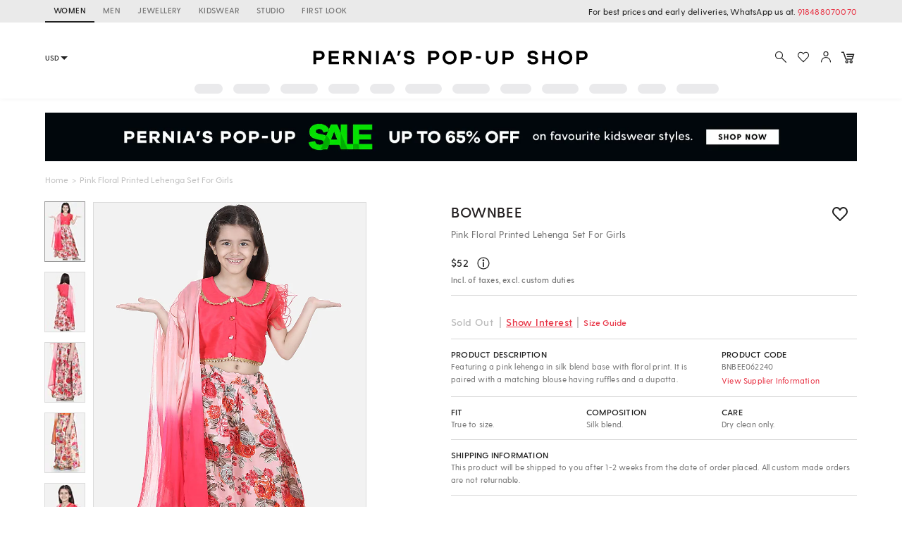

--- FILE ---
content_type: application/javascript; charset=utf-8
request_url: https://c.in.webengage.com/upf2.js?upfc=N4IgrgDgZiBcAuAnMBTANCANgSwMYoDsBnFAYQHsATFOEbAgPwYE5mBGVtgZgEMQNMYbJVrMALGwBGABgBszWQA4ATLJ7cekqNMoB2LdICslNjx6Gxs3SemWuymgIi0AFvHgQisAPTeA7gEAdBAoiATYPEQQ5BCQRC4xgbjkALbekuR%2BBJIoKAC0EPQA1nlQmOSIPJgFiPTwKJR5mCguhADmPHkk8HmS2blyyspi0oFuKZj8IIgwsCBTbSjktACeIAC%2BQAAA&jsonp=_we_jsonp_global_cb_1769845615982
body_size: 454
content:
_we_jsonp_global_cb_1769845615982({"user_profile":{"geo":{"clientIp":"3.143.213.182","serverTimeStamp":1769845616421,"country":"United States","region":"Ohio","city":"Columbus","geoplugin_countryName":"United States","geoplugin_region":"Ohio","geoplugin_city":"Columbus","countryCode":"US","tz_name":"America/New_York","tz_offset":-300},"acquisitionData":{"referrer_type":"direct","landing_page":"https://www.perniaspopupshop.com/bownbee-pink-floral-printed-lehenga-set-bnbee062240.html"},"ua":{"browser":{"name":"Chrome","version":"131","browser_version":"131.0.0.0"},"os":{"name":"Mac OS","version":"10.15.7"},"device":"desktop"},"tld":"perniaspopupshop.com","ts":1769845616440}})